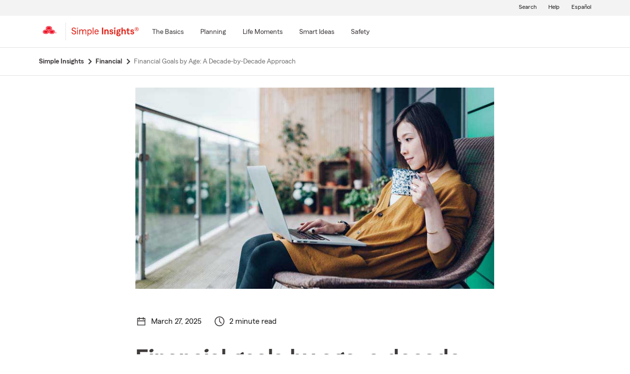

--- FILE ---
content_type: application/javascript
request_url: https://static1.st8fm.com/en_US/dxl/js/min/stand-alone-quote.min.js
body_size: 5563
content:
!function($){$.fn.SFActionGetAQuote=function(e){return methods[e]?methods[e].apply(this,Array.prototype.slice.call(arguments,1)):testSuite[e]?testSuite[e].apply(this,Array.prototype.slice.call(arguments,1)):"object"!=typeof e&&e?void $.error("Method "+e+" does not exist"):methods.init.apply(this,arguments)};var testSuite={jasmine:function(args){if(eval(args.method))return eval(args.method).apply(this,args.parms);$.error("Method "+args.method+" does not exist")}},methods={init:function(){return this.each(function(){$(this)})},setAdditionalQuoteParams:function(e,t){$(".action-module-get-a-quote").find("form").first().append("<input class ='additional-quote' type='hidden' name="+e+" value="+t+">")},getAdditionalQuoteParams:function(n){var e=$("form#quoteRateForm");return 0!==e.find(".additional-quote").length&&e.find(".additional-quote").each(function(){var e=$(this).attr("name"),t=$(this).attr("value");n[e]=t,console.log("Added Parameter: "+e+":"+t)}),n},updateModuleLocation:function(e){locationDetails=e;var t=" form select#sState";return this.each(function(){var e=$(this);1===e.find(t).find('option[value="'+locationDetails.state+'"]').length&&e.find(t).val(locationDetails.state),e.find(' form input[name="zipCode"]').val(locationDetails.zipCode)})},setInterstitial:function(){return this.each(function(){var e=$(this);if(e.hasClass("interstitial-continue-quote"))return getParameterByName("applicationName").capitalizeFirstLetter(),getParameterByName("postalCode"),(e=e.has("a").length?e.find("a"):e).click(function(e){return e.preventDefault(),interstitialContinue(),!1}),!1})},validateNew:function(e,t){$("html").attr("lang"),getMode(t);var n="simpleinsights",e=(n=-1<window.location.href.indexOf("simple-insights")?"simpleinsights":-1<window.location.href.indexOf("local")?"local":"sfqmodule",e.preventDefault(),e.stopPropagation(),defaults.endpoint_base_cross_product_app_router),a=getLineOfBusiness(t),n={applicationName:a,postalCode:$.trim(getPostalCodeInput(t)),intent:n,stateAbbreviation:-1!==$.inArray(a.toLowerCase(),["life","hospitalincome","medicaresupplement","longtermcare"])?getSelectedState(t):"",language:$("html").attr("lang")};""!==getParameterByHash("agentAssociateId")&&(n.agentAssociateId=getParameterByHash("agentAssociateId")),document.dispatchEvent(new CustomEvent("intentQuoteEventAA",{detail:{product:n.applicationName,zipCode:n.postalCode,state:n.stateAbbreviation,intent:n.intent}}));return t.addClass("clicked"),callLauncher(e,n=methods.getAdditionalQuoteParams(n)),!1}};function toggleZipState(e){var t=getLineOfBusiness(e),n="#quote-main-state select#quote-main-state-select",a='#quote-main-zip input[name="zipCode"]',s=e.find(newQuoteSelector).find('p[data-name="zipCode"]'),o=e.find(newQuoteSelector).find('p[data-name="state"]');-1!==$.inArray(t.toLowerCase(),["life","hospitalincome","medicaresupplement","longtermcare"])?(e.find(newQuoteSelector+n).show(),e.find(newQuoteSelector+a).hide(),s.addClass("hide")):(e.find(newQuoteSelector+n).hide(),o.addClass("hide"),e.find(newQuoteSelector+a).show())}function toggleStateText(e){var t=$("body").data("mode"),e=e.find("form select#sState");"undefined"!==e&&("mobile"===t||"tablet"===t?e.find("option:first-child").text(messages.stateselect_mobile):e.find("option:first-child").text(messages.stateselect_default))}function getMode(e){var t="zipCode",e=getLineOfBusiness(e);return t=-1!=$.inArray(e.toLowerCase(),["life","hospitalincome","medicaresupplement","longtermcare"])?"state":t}function interstitialContinue(){var e={applicationName:getParameterByName("applicationName").capitalizeFirstLetter(),language:"en"},t=(""!==getParameterByName("zipCode")&&(e.zipCode=getParameterByName("zipCode")),""!==getParameterByName("postalCode")&&(e.postalCode=getParameterByName("postalCode")),""!==getParameterByName("stateAbbreviation")&&(e.stateAbbreviation=getParameterByName("stateAbbreviation"),-1!==$.inArray(e.applicationName,["HospitalIncome","MedicareSupplement","LongTermCare"]))&&(e.state=e.stateAbbreviation),""!==getParameterByHash("agentAssociateId")&&(e.agentAssociateId=getParameterByHash("agentAssociateId")),defaults.endpoint_base_cross_product_app_router);"CA"===getParameterByName("stateAbbreviation").toUpperCase()&&"Auto"===e.applicationName&&(e.language="es"),launch.isTest?(console.log("callLauncher: not called for test..."),launch.cache.fallbackURL=t,launch.cache.appLauncherInput=e):callLauncher(t,e)}function callLauncher(e,t){launch.cache.fallbackURL=e,launch.cache.appLauncherInput=t,launch.cache.result=!1,getJSONP(defaults.endpoint_base_cross_product_app_router,t)}function getJSONP(e,t){var a=!1,s=$("body").attr("data-language");/(Redirector)/.test(e)?successRedirect({RedirectURL:e+"?"+$.param(t)}):($.ajax({type:"GET",url:e,data:t,dataType:"jsonp",async:!0,cache:!1,success:function(e){a=!0,launch.results.response.success=!0,processResults(launch.results.response.data=e)},error:function(e,t,n){a=!0,launch.results.response.success=!1,launch.results.response.data=null,200!==e.status&&callbackCheck(null),console.log("Launch Status: "+t+"   Error Thrown: "+n);e=".quote-zip";dxl_modules.validators._instance.showError($(dxl_modules.QuoteValidation._instance._form).find(e).children("input")),$(dxl_modules.QuoteValidation._instance._form).find(e).find(".-oneX-widget__err-text").text(messages.systemUnavailableMsg[s])},complete:function(e,t){a=!0}}),setTimeout(function(){var e;0==a&&(e=$(newQuoteSelector+".clicked"),displayActionModuleMessage(e,messages.serverTimeoutMessage[modules.environment.language()]))},3e3))}function callbackCheck(e){null!==launch.results.response.data?(launch.cache.result=!0,processResults(launch.cache.data=e)):""!==launch.cache.fallbackURL&&getJSONP(launch.cache.fallbackURL,launch.cache.appLauncherInput)}function processResults(e){try{$(newQuoteSelector+".clicked");var t,n,a,s,o,i=$("body").attr("data-language");defaults.serviceErrorMessage="Error Processing Request",0==$(".interstitial-continue-quote").length&&(void 0===(t=void 0===(t=$(dxl_modules.QuoteValidation._instance._form).children(".quoteSelect").val())?$(dxl_modules.QuoteValidation._instance._form).find(".quoteSelect").val():t)&&(t=$(dxl_modules.QuoteValidation._instance._form).data("lob")),n=-1!==$.inArray(t.toLowerCase(),["life","hospitalincome","medicaresupplement","longtermcare"])?".quote-state":".quote-zip",s=(a=$(dxl_modules.QuoteValidation._instance._form)).find(".-oneX-widget__err-text").siblings()[0],1<(o=a.find(".-oneX-widget__err-text")).length)&&(s=(o=a.find(n+" .-oneX-widget__err-text")).siblings("input, select")),null!==e&&"true"===String(e.result)&&1<=$(".interstitial-continue-quote").length||null!==e&&"true"===String(e.result)?(e.redirect&&(e.RedirectURL=e.redirect),successRedirect(e)):null!==e&&"false"===String(e.result)?new RegExp("Address").test(e.responseMessage)&&(dxl_modules.validators._instance.showError($(s)),o.text(messages.invalidZipcode[i])):null!==e&&null!==e.RedirectURL&&1<e.RedirectURL.indexOf("statefarm.com")?successRedirect(e):(dxl_modules.validators._instance.showError($(s)),o.text(defaults.serviceErrorMessage))}catch(e){console.log("Continue Quote Processing Error: "+e),dxl_modules.validators._instance.showError($(s)),o.text(defaults.serviceErrorMessage)}}function successRedirect(e){e.RedirectURL=e.RedirectURL.replace("/&interstitial=(?:true|false)?/",""),-1===e.RedirectURL.indexOf("language=")&&-1===e.RedirectURL.indexOf(".asp")&&(e.RedirectURL=modules.url.addParameterToLink(e.RedirectURL,"language",getLanguage())),"es"===getLanguage()&&"CA"===e.stateAbbr&&-1!==e.RedirectURL.indexOf("Auto")?e.RedirectURL=modules.url.addParameterToLink(e.RedirectURL,"interstitial","false"):"es"===getLanguage()&&(e.RedirectURL=modules.url.addParameterToLink(e.RedirectURL,"interstitial","true")),launch.isTest?(console.log("successRedirect: document.location called"),launch.results.response.data=e):window.location=e.RedirectURL}function getLineOfBusiness(e){return"continue"===e.attr("data-actionpanetype")?"continue":"Vida"===(e=-1!==(e=(e=0==e.find("select[id^='popDropdown']").length?0==e.find("[name='productName']").length?e.find("form").data("lob"):e.find("[name='productName']").val():e.find("select[id^='popDropdown']").val()).substr(0,1).toUpperCase()+e.substr(1)).indexOf("Auto")?"Auto":e)?"Life":e}function getSelectedState(e){var t=e.find("select[id^=quote-main-state-select]").val();return void 0!==t?t:e.find("select[name='State']").val()}function getPostalCodeInput(e){var t=e.find(newQuoteSelector+' form input[name="zipCode"]').val();return void 0!==t?t:e.find('form input[name="zipCode"]').val()}function getAppDomainIcp(e){var t=location.host,n=location.protocol,a="apps";return"function"==typeof hasModulesLocationLoaded&&(t=modules.location.host(),n=modules.location.protocol()),null!=e&&(a=e),(t.match(/localhost/)?n+"//"+a+"-dvnt-a.test.statefarm.com":-1!==t.indexOf("sfcheckout")||-1!==t.indexOf("-prod")?n+"//"+a+".statefarm.com":-1!==t.indexOf("dvnt-d")||-1!==t.indexOf("dvnt-e")?n+"//"+t.replace(/(-[a-z]*){2}/,"-env5").replace(/^[a-z]*/,"apps"):-1!==t.indexOf("syst-d")?n+"//"+t.replace("syst-d","env6").replace(/^[a-z]*/,"apps"):-1!==t.indexOf("syst-e")?n+"//"+t.replace("syst-e","env7").replace(/^[a-z]*/,"apps"):-1!==t.indexOf("syst-f")?n+"//"+t.replace("syst-f","env4").replace(/^[a-z]*/,"apps"):-1!==t.indexOf("test1")||-1!==t.indexOf("test2")?n+"//"+t.replace(/(-[a-z0-9])\w+/,"-env3").replace(/^[a-z]*/,"apps"):-1!==t.indexOf("test3")?n+"//"+t.replace("test3","env2").replace(/^[a-z]*/,"apps"):-1!==t.indexOf("test5")?n+"//"+t.replace("test5","env1").replace(/^[a-z]*/,"apps"):-1==t.indexOf("statefarm.com")?"https://apps.statefarm.com":-1!==t.indexOf("env1a")?n+"//"+t.replace("env1a","env1").replace(/^[a-z]*/,"apps"):-1!==t.indexOf("env2a")?n+"//"+t.replace("env2a","env2").replace(/^[a-z]*/,"apps"):-1!==t.indexOf("prepa")?n+"//"+t.replace("prepa","prep").replace(/^[a-z]*/,"apps"):-1!==t.indexOf("prepb")?n+"//"+t.replace("prepb","prep").replace(/^[a-z]*/,"apps"):-1!==t.indexOf("proda")||-1!==t.indexOf("prodb")?n+"//"+t.replace("-proda","").replace("-prodb","").replace(/^[a-z]*/,"apps"):n+"//"+t.replace(/^[a-z]*/,a)).replace(".ca",".com")}function getLanguage(){var e=location.hostname;return-1!==(e="function"==typeof hasModulesLocationLoaded?modules.location.hostname():e).indexOf("statefarm.com")?null!==e.match(".*(es[.-]).*")?"es":"en":"es"===$("body").attr("data-language")?"es":"en"}function getParameterByName(e){var t=location.search;"function"==typeof hasModulesLocationLoaded&&(t=modules.location.search()),e=e.replace(/[\[]/,"\\[").replace(/[\]]/,"\\]");e=new RegExp("[\\?&]"+e+"=([^&#]*)").exec(t);return null===e?"":decodeURIComponent(e[1].replace(/\+/g," "))}function getParameterByHash(e){var t=location.hash;"function"==typeof hasModulesLocationLoaded&&(t=modules.location.hash()),e=e.replace(/[\[]/,"\\[").replace(/[\]]/,"\\]");e=new RegExp("[\\#&]"+e+"=([^&#]*)").exec(t);return null===e?"":decodeURIComponent(e[1].replace(/\+/g," "))}String.prototype.capitalizeFirstLetter=function(){if("string"==typeof this||"function"==typeof eval(this.charAt))return this.charAt(0).toUpperCase()+this.slice(1)};var defaults={endpoint_base_cross_product_app_router:getAppDomainIcp("apps")+"/ApplicationRouter-web/app/launch",icp_cookies:["icp_qnp_auto","icp_qnp_renters","icp_qnp_condo","icp_qnp_vehicleloan","icp_qnp_life"],serviceErrorMessage:"Please enter the require information."},newQuoteSelector="div#quote.main",messages={stateselect_mobile:"State",stateselect_default:"Select a State",stateselect_es:"Selecciona un estado.",serviceErrorMessage:{en:"There was an error processing the request.",es:"Hubo un error al procesar la solicitud."},serverTimeoutMessage:{en:"System timeout. Please try again or contact an agent.",es:"Tiempo de espera del sistema Por favor, inténtelo de nuevo o contacte a un agente."},invalidZipcode:{en:"Enter a valid 5 digit ZIP code.",es:"Ingrese un código postal válido de 5 dígitos en los Estados Unidos."},systemUnavailableMsg:{en:"System Unavailable",es:"El sistema no está disponible"},zipcode_es:"Por%20favor%2C%20ingresa%20un%20c%C3%B3digo%20postal%20v%C3%A1lido.",email_es:"Ingresa%20una%20direcci%C3%B3n%20de%20correo%20electr%C3%B3nico."},launch=(getLaunchObject=function(){return launch},setLaunchObject=function(e){launch=e},{isTest:!1,cache:{result:!1,data:null,fallbackURL:"",appLauncherInput:""},results:{urlCalled:"",httpStatus:0,httpResponseText:"",response:{success:!1,data:null}}}),locationDetails={street:{street_number:"",route:""},city:"",state:"",country:"",zipCode:"",latitude:"",longitude:"",confidenceLevel:"",methodName:"not_pocessed"}}(jQuery),$(function(){$("div#quick-action").SFActionGetAQuote(),$(".interstitial-continue-quote").SFActionGetAQuote("setInterstitial")}),window.dxl_modules||(window.dxl_modules={}),window.modules||(window.modules={}),dxl_modules.QuoteValidation=function(){function e(){var r=this;this.button=$("[class*=quote] button[data-name]"),this.quoteSelect=$(".quoteSelect"),this._form,this.onSubmit=function(e){var t,n=$(e.target).parents("form"),a=(r._form=n).closest(".quote-container-inner");!$(a).length&&n.data("valid")||(e.preventDefault(),dxl_modules.validators._instance.checkForm(n)&&(-1!=n.closest("div").find("button").text().toLowerCase().indexOf("agent")?n.submit():0<n.parents(".discountsEnabled").length||0<n.find(".discountsEnabled").length?"#"==n.attr("action")&&0<n.data("lob").length?$.fn.SFActionGetAQuote("validateNew",e,a):($formURL=n.find(".quote-state select  option:selected").text().toLowerCase().replace(/\s/g,"-"),(n=n.attr("action").indexOf($formURL)<0?n.attr("action",function(e,t){return t+"/"+$formURL}):n).submit()):0<n.attr("action").length&&"#"!=n.attr("action")?n.submit():"productName"==n.find("select:not(.d-none)").attr("name")&&void 0!==(t=n.find("select:not(.d-none) option:selected").attr("href"))?(n.attr("action",t),n.submit()):$.fn.SFActionGetAQuote("validateNew",e,a)))},this.onChange=function(e){var t=r.quoteSelect.parents("form"),n=$("body").attr("data-language"),a=$("html").attr("lang"),s="es"==n||"es"==a?"Comienza una cotización":"Start a quote",o="es"==n||"es"==a?"window.location.href ='https://es.statefarm.com/soluciones-para-pequenas-empresas/seguros/contacto?source=simpleinsights'":"window.location.href ='https://www.statefarm.com/small-business-solutions/insurance/contact?source=simpleinsights'",i=(t.attr("action","#"),t.find('input[name="zipCode"]').siblings('button[type="submit"]').html(s),t.find(".quote-zip").siblings('button[type="submit"]').html(s),$(".quoteLink").css("display","block"),$(".quote-agent-link").css("display","none"),"es"==n?"<a role='link' class='mt-3 startquote -oneX-btn-secondary__anchor display-language-warning -oneX-bound' data-1x-language-show='oneX-lang-modal-es' href='https://www.statefarm.com/insurance/pet' rel='' onclick='modalFunction(event)'>Comienza aquí</a>":"<a role='link' class='mt-3 startquote -oneX-btn-secondary__anchor' href='https://www.statefarm.com/insurance/pet' rel=''>Start a quote</a>"),l=void 0===e?$(".quoteSelect"):$(e.target);l.find(":selected").each(function(){0==l.parent().siblings(".quote-zip").length?"zip"==$(this).data("geo")?(l.parent().children(".quote-zip").removeClass("-oneX-d-none").removeClass("d-none"),l.parent().children(".quote-state").addClass("-oneX-d-none").addClass("d-none"),l.parent().children(".startquote").addClass("-oneX-d-none").addClass("d-none"),l.parent().siblings(".quote-motorcycle").addClass("-oneX-d-none"),l.parent().siblings(".quote-smallBusiness").addClass("-oneX-d-none")):"motorCycle"==$(this).data("intent")?(l.parent().siblings(".quote-zip").addClass("-oneX-d-none").addClass("d-none"),l.parent().siblings(".quote-state").addClass("-oneX-d-none").addClass("d-none"),l.parent().siblings(".quote-motorcycle").removeClass("-oneX-d-none"),l.parent().siblings(".quote-smallBusiness").addClass("-oneX-d-none")):"SmallBusiness"==$(this).data("intent")?(l.parent().siblings(".quote-zip").addClass("-oneX-d-none").addClass("d-none"),l.parent().siblings(".quote-state").addClass("-oneX-d-none").addClass("d-none"),l.parent().siblings(".quote-motorcycle").addClass("-oneX-d-none"),l.parent().siblings(".quote-smallBusiness").removeClass("-oneX-d-none"),l.parent().siblings(".quote-smallBusiness").children("button").attr("onclick",o)):(l.parent().children(".quote-state").removeClass("-oneX-d-none").removeClass("d-none"),l.parent().children(".quote-zip").addClass("-oneX-d-none").addClass("d-none"),l.parent().children(".startquote").addClass("-oneX-d-none").addClass("d-none"),l.parent().siblings(".quote-motorcycle").addClass("-oneX-d-none"),l.parent().siblings(".quote-smallBusiness").addClass("-oneX-d-none")):"zip"==$(this).data("geo")?(l.parent().siblings(".quote-zip").removeClass("-oneX-d-none").removeClass("d-none"),l.parent().siblings(".quote-state").addClass("oneX-d-none").addClass("d-none"),l.parent().children(".startquote").addClass("-oneX-d-none").addClass("d-none"),l.parent().siblings(".quote-motorcycle").addClass("-oneX-d-none"),l.parent().siblings(".quote-smallBusiness").addClass("-oneX-d-none")):"motorCycle"==$(this).data("intent")?(l.parent().siblings(".quote-zip").addClass("-oneX-d-none").addClass("d-none"),l.parent().siblings(".quote-state").addClass("-oneX-d-none").addClass("d-none"),l.parent().siblings(".quote-motorcycle").removeClass("-oneX-d-none"),l.parent().siblings(".quote-smallBusiness").addClass("-oneX-d-none")):"SmallBusiness"==$(this).data("intent")?(l.parent().siblings(".quote-zip").addClass("-oneX-d-none").addClass("d-none"),l.parent().siblings(".quote-state").addClass("-oneX-d-none").addClass("d-none"),l.parent().siblings(".quote-motorcycle").addClass("-oneX-d-none"),l.parent().siblings(".quote-smallBusiness").removeClass("-oneX-d-none"),l.parent().siblings(".quote-smallBusiness").children("button").attr("onclick",o)):"Pet Insurance"==l.find(":selected").text()||"Seguro para mascotas"==l.find(":selected").text()?(l.parent().siblings(".quote-state").addClass("-oneX-d-none").addClass("d-none"),l.parent().siblings(".quote-zip").addClass("-oneX-d-none").addClass("d-none"),l.parent().children(".startquote").removeClass("-oneX-d-none").removeClass("d-none"),l.parent().siblings(".quote-motorcycle").addClass("-oneX-d-none"),l.parent().siblings(".quote-smallBusiness").addClass("-oneX-d-none"),0==l.parent().children(".startquote").length&&l.parent().append(i)):(l.parent().siblings(".quote-state").removeClass("-oneX-d-none").removeClass("d-none"),l.parent().siblings(".quote-zip").addClass("-oneX-d-none").addClass("d-none"),l.parent().children(".startquote").addClass("-oneX-d-none").addClass("d-none"),l.parent().siblings(".quote-motorcycle").addClass("-oneX-d-none"),l.parent().siblings(".quote-smallBusiness").addClass("-oneX-d-none")),l.siblings(".-oneX-widget--err").each(function(){hideError($(this).children("select,input"))})})},this.bindEvents=function(){r.button.on("click",r.onSubmit),r.quoteSelect.on("change",r.onChange)},modalFunction=function(e){e.preventDefault(),oneX.Modal.showModal(e,"oneX-lang-modal-es"),oneX.Modal.eventIsHref=!0,oneX.Modal.continueButtonUrl="https://www.statefarm.com/insurance/pet"}}return{_instance:null,init:function(){this._instance=new e,this._instance.bindEvents(),this._instance.onChange()}}}.call(dxl_modules),dxl_modules.QuoteValidation.init();